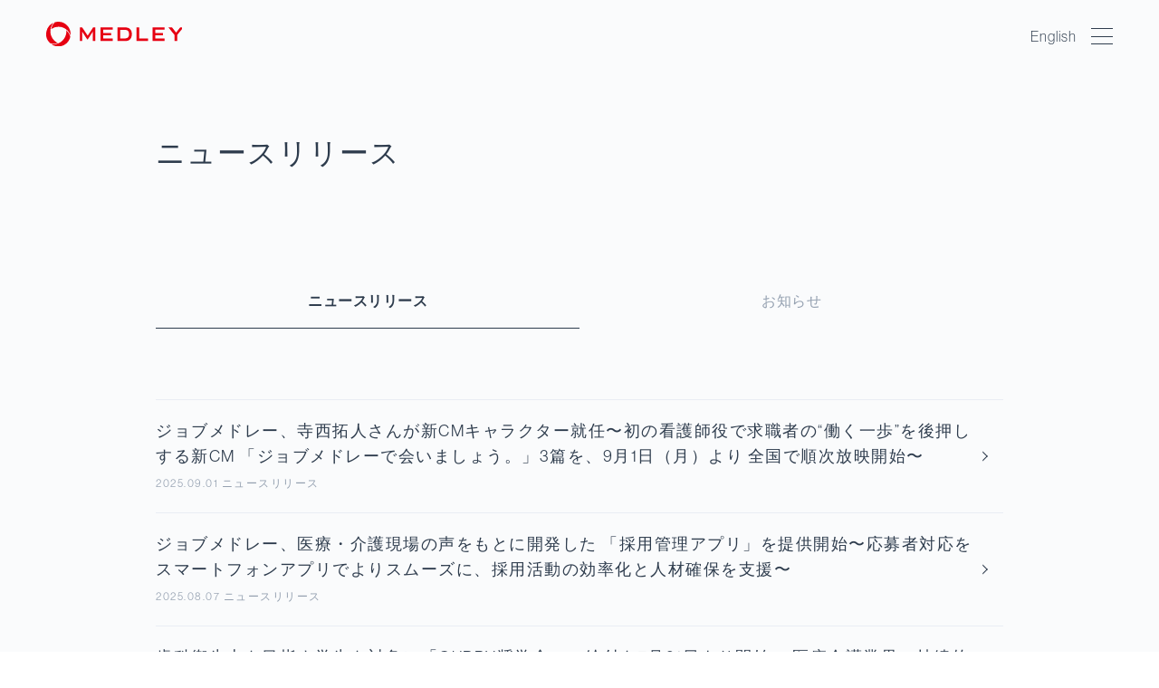

--- FILE ---
content_type: text/html; charset=utf-8
request_url: https://www.medley.jp/release/?page=2
body_size: 4458
content:
<!DOCTYPE html>





<html lang="ja">
<head>
    <meta charset="UTF-8">
    <title>ニュースリリース | 株式会社メドレー</title>
    <meta name="description" content="株式会社メドレーのニュース。ニュースリリースカテゴリのアーカイブページです。">
    <meta name="keywords" content="株式会社メドレー,ニュース,ニュースリリース">
    <meta name="viewport" content="width=device-width,initial-scale=1">
    <meta http-equiv="X-UA-Compatible" content="IE=edge">
    <link rel="shortcut icon" href="https://www.medley.jp/images/favicon.ico">
    <link rel="start" href="https://www.medley.jp/">
    <link rel="alternate" type="application/atom+xml" title="メドレー" href="https://www.medley.jp/atom.xml">
    <link rel="canonical" href="https://www.medley.jp/release/?page=2" />
    <!-- Open Graph Protocol -->
    <meta property="og:type" content="article">
    <meta property="og:locale" content="ja_JP">
    <meta property="og:title" content="ニュースリリース | 株式会社メドレー">
    <meta property="og:url" content="https://www.medley.jp/release/">
    <meta property="og:description" content="株式会社メドレーのニュース。ニュースリリースカテゴリのアーカイブページです。">
    <meta property="og:site_name" content="株式会社メドレー">
    <meta property="og:image" content="https://www.medley.jp/images/ogimage.png">
    <!-- Microdata -->
    <meta itemprop="description" content="株式会社メドレーのニュース。ニュースリリースカテゴリのアーカイブページです。">
    <link itemprop="url" href="https://www.medley.jp/release/">
    <link itemprop="image" href="https://www.medley.jp/images/ogimage.png">
    <meta name="msapplication-tap-highlight" content="no">
    <link rel="stylesheet" href="/css/normalize.css">
<link rel="stylesheet" href="/css/style.css?20220217">
<link rel="stylesheet" href="https://use.typekit.net/ggg6mts.css">
<script src="https://ajax.googleapis.com/ajax/libs/jquery/3.3.1/jquery.min.js"></script>
<script src="/js/base.js?2003041200"></script>
<script type="text/javascript" src="//typesquare.com/3/tsad/script/ja/typesquare.js?64f02e4a4d444035adeb6ffcac1e02e5" charset="utf-8"></script>
</head>

<body>
    <header class="header red">
      <a href="/" class="header-logo">
        <h1>
          <img src="/img/medley-logo-white.svg" width="150" alt="株式会社メドレー" />
        </h1>
      </a>
      <nav class="header-nav">
    <div class="header-menu">
      <div class="language">
        <a href="/en/">English</a>
      </div>
      <div class="menu">
        <i class="menu-icon"></i>
      </div>
    </div>
        <div class="global-nav">
          <div class="global-nav-list">
            <ul class="list">
              <li class="list-item">
                <a href="/approach/">
                  メドレーの取り組み
                  <div class="link">
                    <i class="icon-arrow-right"></i>
                  </div>
                </a>
              </li>
              <li class="list-item">
                <a href="/team/">
                  メドレーで働く
                  <div class="link">
                    <i class="icon-arrow-right"></i>
                  </div>
                </a>
              </li>
              <li class="list-item">
                <a href="/jobs/">
                  募集職種
                  <div class="link">
                    <i class="icon-arrow-right"></i>
                  </div>
                </a>
              </li>
            </ul>
          <div class="header-sublinks">
              <a href="/service/" class="header-sublink">
                事業内容
              </a>
              <a href="/about/" class="header-sublink">
                会社概要
              </a>
              <a href="/release/" class="header-sublink">
                ニュース
              </a>
              <a href="/ir/" class="header-sublink">
                IR・投資家情報
              </a>
              <a href="/contact/" class="header-sublink">
                お問い合わせ
              </a>
            </div>
          </div>
        </div>
      </nav>
    </header>
    <div class="main">
      <section class="section small">
        <div class="small-view-title-wrap">
          <h1 class="small-view-title">ニュースリリース</h1>
        </div>
      </section>
      <section class="section small">
        <ul class="tab">
          <li class="tab-item active">
            <a href="/release/">ニュースリリース</a>
          </li>
          <li class="tab-item ">
            <a href="/notice/">お知らせ</a>
          </li>
        </ul>
      <ul class="list">
      <li class="list-item">
      <a href="https://www.medley.jp/release/20250901.html">
        <div>
          <p>ジョブメドレー、寺西拓人さんが新CMキャラクター就任〜初の看護師役で求職者の“働く一歩”を後押しする新CM 「ジョブメドレーで会いましょう。」3篇を、9月1日（月）より 全国で順次放映開始〜</p>
          <span class="txt-xsmall txt-gray">2025.09.01 ニュースリリース</span>
        </div>
        <div class="link">
          <i class="icon-arrow-right"></i>
        </div>
      </a>
    </li>
          <li class="list-item">
      <a href="https://www.medley.jp/release/20250807.html">
        <div>
          <p>ジョブメドレー、医療・介護現場の声をもとに開発した 「採用管理アプリ」を提供開始〜応募者対応をスマートフォンアプリでよりスムーズに、採用活動の効率化と人材確保を支援〜</p>
          <span class="txt-xsmall txt-gray">2025.08.07 ニュースリリース</span>
        </div>
        <div class="link">
          <i class="icon-arrow-right"></i>
        </div>
      </a>
    </li>
          <li class="list-item">
      <a href="https://www.medley.jp/release/20250731.html">
        <div>
          <p>歯科衛生士を目指す学生を対象に「GUPPY奨学金」の給付を7月31日より開始 〜医療介護業界の持続的な発展に貢献する「Medley Sustainability Program」の一環として実施〜</p>
          <span class="txt-xsmall txt-gray">2025.07.31 ニュースリリース</span>
        </div>
        <div class="link">
          <i class="icon-arrow-right"></i>
        </div>
      </a>
    </li>
          <li class="list-item">
      <a href="https://www.medley.jp/release/20250724.html">
        <div>
          <p>NTTドコモビジネスとメドレー、山形県における 「へき地診療所等におけるオンライン診療モデル事業」の実証を開始</p>
          <span class="txt-xsmall txt-gray">2025.07.24 ニュースリリース</span>
        </div>
        <div class="link">
          <i class="icon-arrow-right"></i>
        </div>
      </a>
    </li>
          <li class="list-item">
      <a href="https://www.medley.jp/release/20250611.html">
        <div>
          <p>メドレー、ジョブメドレーアカデミーで、看護職向けオンライン動画研修サービスを提供開始〜専門家監修の研修を順次公開し、病院・診療所・訪問看護ステーションの教育・研修担当者の業務効率化と看護人材の育成・定着を支援〜</p>
          <span class="txt-xsmall txt-gray">2025.06.11 ニュースリリース</span>
        </div>
        <div class="link">
          <i class="icon-arrow-right"></i>
        </div>
      </a>
    </li>
          <li class="list-item">
      <a href="https://www.medley.jp/release/20250508.html">
        <div>
          <p>メドレー、百五銀行と協業を開始し、東海地方の医療・介護・福祉事業所への業務支援を強化 〜ジョブメドレーアカデミーを展開し、研修業務など人材育成のIT化を支援〜</p>
          <span class="txt-xsmall txt-gray">2025.05.08 ニュースリリース</span>
        </div>
        <div class="link">
          <i class="icon-arrow-right"></i>
        </div>
      </a>
    </li>
          <li class="list-item">
      <a href="https://www.medley.jp/release/20250428.html">
        <div>
          <p>【グループ会社】鹿児島地域医療介護ネットワークとパシフィックメディカル、 薩摩川内市における「マルチ医療DX事業」において離島の医療アクセス向上を目指し、甑島での医療MaaSの運用を開始</p>
          <span class="txt-xsmall txt-gray">2025.04.28 ニュースリリース</span>
        </div>
        <div class="link">
          <i class="icon-arrow-right"></i>
        </div>
      </a>
    </li>
          <li class="list-item">
      <a href="https://www.medley.jp/release/20250425.html">
        <div>
          <p>「ジョブメドレー」の60代以上求職者の決定人数が月間1,000人規模まで拡大〜働きたい人に多様な就業機会を提供し、医療介護業界の人材不足解消を支援〜</p>
          <span class="txt-xsmall txt-gray">2025.04.25 ニュースリリース</span>
        </div>
        <div class="link">
          <i class="icon-arrow-right"></i>
        </div>
      </a>
    </li>
          <li class="list-item">
      <a href="https://www.medley.jp/release/20250214.html">
        <div>
          <p>【グループ会社】メドレーフィナンシャルサービス、医療・介護・福祉事業所の資金調達支援の強化を図るため、社名・サービス名を変更して メドレーグループとしてブランド統一〜ファクタリングサービス「メドレー早期資金サポート」を、 メドレーサービス利用者に向けてさらに低手数料で提供開始〜</p>
          <span class="txt-xsmall txt-gray">2025.02.14 ニュースリリース</span>
        </div>
        <div class="link">
          <i class="icon-arrow-right"></i>
        </div>
      </a>
    </li>
          <li class="list-item">
      <a href="https://www.medley.jp/release/20250123.html">
        <div>
          <p>アクシスルートホールディングス株式会社の完全子会社化及び アルフレッサ株式会社との業務資本提携契約の締結を決定</p>
          <span class="txt-xsmall txt-gray">2025.01.23 ニュースリリース</span>
        </div>
        <div class="link">
          <i class="icon-arrow-right"></i>
        </div>
      </a>
    </li>
      </ul>
      <div class="nextprev">
                  <a class="link-icon nextprev-prev" href="https://www.medley.jp/release/" ref="prev"><i class="icon-arrow-left"></i>前の10件</a>
                            <a class="link-icon nextprev-next" href="https://www.medley.jp/release/?page=3" ref="next">次の10件<i class="icon-arrow-right"></i></a>
              </div>
      
	  </section>
    </div>
<footer class="footer">
  <section class="footer-inner">
    <div class="footer-column">
      <div class="footer-column-logo">
        <a href="/" class="footer-logo">
          <img src="/img/medley-logo.svg" width="170" alt="株式会社メドレー" />
        </a>
      </div>
      <div class="footer-column-linkset">
        <div class="footer-column-linkset01">
          <div class="footer-column-link">
            <p class="footer-link-title">
              <a href="/approach/">メドレーの取り組み</a>
            </p>
            <ul class="footer-link">
              <li class="footer-link-item"><a href="/approach/medicalcare-human-resources.html"><span class="br-span-text">人材不足への</span><span class="br-span-text">アプローチ</span></a></li>
              <li class="footer-link-item"><a href="/approach/asymmetry-of-medical-information.html"><span class="br-span-text">医療と向き合う力を</span><span class="br-span-text">どうつくるか</span></a></li>
              <li class="footer-link-item"><a href="/approach/medical-dx.html"><span class="br-span-text">医療のデジタル</span><span class="br-span-text">トランス</span><span class="br-span-text">フォーメーション</span></a></li>
              <li class="footer-link-item"><a href="/approach/case-telemedicine01.html"><span class="br-span-text">被災地における</span><span class="br-span-text">オンライン診療</span></a></li>
            </ul>
          </div>
        </div>
        <div class="footer-column-linkset02">
          <div class="footer-column-link">
            <p class="footer-link-title">
              <a href="/team/">メドレーで働く</a>
            </p>
            <ul class="footer-link">
              <li class="footer-link-item set02">
                <a href="/team/culture.html"><span class="br-span-text">大切にしている価値観</a>
              </li>
              <li class="footer-link-item set02">
                <a href="/team/creator-story.html"><span class="br-span-text">メンバーのストーリー</a>
              </li>
              <li class="footer-link-item set02">
                <a href="/jobs/">募集の一覧</a>
              </li>
              <li class="footer-link-item set02">
                <a href="https://note.com/medley/magazines" class="link" target="_blank" rel="nofollow noreferrer">メドレー noteマガジン
                  <img class="icon-blank" src="/img/icon/blank.svg" /></a>
              </li>
              <li class="footer-link-item set02">
                <a href="https://developer.medley.jp/" class="link" target="_blank" rel="nofollow noreferrer">開発者ブログ「Developer Portal」
                  <img class="icon-blank" src="/img/icon/blank.svg" />
                </a>
              </li>
            </ul>
          </div>
          <div class="footer-column-link">
            <p class="footer-link-title">
              <a href="/about/">メドレーについて</a>
            </p>
            <ul class="footer-link">
              <li class="footer-link-item">
                <a href="/service/">事業内容</a>
              </li>
              <li class="footer-link-item">
                <a href="/about/">会社概要</a>
              </li>
              <li class="footer-link-item">
                <a href="/release/">ニュース</a>
              </li>
            <li class="footer-link-item">
                  <a href="/ir/">IR・投資家情報</a>
                </li>
            <li class="footer-link-item">
                  <a href="/approach/privacy-information-security.html">プライバシー・情報セキュリティ</a>
                </li>            
            <li class="footer-link-item">
                  <a href="/sustainability/">サステナビリティ</a>
                </li>
              <li class="footer-link-item">
                <a href="/contact/">お問い合わせ</a>
              </li>
            </ul>
          </div>
        </div>
      </div>
    </div>
    <div class="footer-service">
      <address class="copyright">
        ©2019 MEDLEY, INC.
      </address>
    </div>
  </section>
</footer>


  <div style="background:#FAFBFC; color:#FAFBFC; font-size:8px">jp</div>

<!-- Google tag (gtag.js) -->
<script async src="https://www.googletagmanager.com/gtag/js?id=G-RV0NQFJW7Q"></script>
<script>
  window.dataLayer = window.dataLayer || [];
  function gtag(){dataLayer.push(arguments);}
  gtag('js', new Date());

  gtag('config', 'G-RV0NQFJW7Q');
</script>
<script src="https://form.movabletype.net/dist/parent-loader.js" defer async></script></body>
</html>

--- FILE ---
content_type: text/css
request_url: https://www.medley.jp/css/style.css?20220217
body_size: 10680
content:
html{font-size:62.5%;line-height:1.6;text-size-adjust:100%;color:#2e3c4d;height:100%}body{font-size:1.6rem;font-family:"neue-haas-grotesk-display","Koburina Gothic W3 JIS2004","Yu Gothic",YuGothic,sans-serif;-webkit-font-smoothing:antialiased;-moz-osx-font-smoothing:grayscale;font-feature-settings:"palt";letter-spacing:.05rem;min-height:100vh;display:flex;flex-direction:column;line-break:strict}@media all and (-ms-high-contrast: none){*::-ms-backdrop,body{display:block;min-height:auto}}*{box-sizing:border-box}a{color:#2e3c4d;text-decoration:none;cursor:pointer}a:hover{transition:.2s;color:#94a0b0}p{margin:0;padding:0}b,strong{font-family:"neue-haas-grotesk-display","Koburina Gothic W6 JIS2004","Yu Gothic",YuGothic,sans-serif;font-weight:600}ul{padding:0;padding-inline-start:0;margin-block-start:0;margin-block-end:0}.header{position:absolute;top:0;left:0;right:0;width:100%;padding:24px 4vw;margin:auto;display:flex;justify-content:space-between;transition-duration:.25s;z-index:1000}@media only screen and (max-width: 480px){.header{padding:32px}}.header-menu{display:flex;align-items:center}.header-menu .language{display:flex;align-items:center;margin-right:16px;line-height:1;font-size:1.4rem}.header-menu .language a{display:block;padding:8px 0;color:#fff;font-size:1.6rem;font-weight:400;letter-spacing:.06em}.header.fixed,.header.active{position:fixed}@media only screen and (max-width: 480px){.header.fixed,.header.active{padding:20px 32px}}.header.fixed .header-menu .language a,.header.active .header-menu .language a{font-weight:300;color:#2e3c4d}.header.fixed:not(.active):after,.header.active:not(.active):after{content:"";width:100vw;height:100%;background-color:#fafbfc;position:absolute;top:0;left:0;z-index:-1;animation:header-fixed .4s ease 1 both}@keyframes header-fixed{0%{transform:translateY(-100px)}100%{transform:translateY(0)}}.header.fixed .header-logo,.header.active .header-logo{background:url(/img/medley-logo.svg) no-repeat;width:150px;height:26.72px;background-size:cover;z-index:3}.header.fixed .header-logo img,.header.active .header-logo img{animation:logo-change .1s linear 1 both}.header.fixed .menu .menu-icon,.header.active .menu .menu-icon{background-color:#2e3c4d}.header.fixed .menu:before,.header.fixed .menu:after,.header.active .menu:before,.header.active .menu:after{background-color:#2e3c4d}.header.fixed:after{content:"";width:100vw;height:100%;background-color:#fafbfc;position:absolute;top:0;left:0;z-index:-1}.header.fixed.fixed:after,.header.fixed.active:after{animation:inherit;opacity:.95}.header.fixed .header-logo{background:url(/img/medley-logo.svg) no-repeat;width:150px;height:26.72px;background-size:cover;z-index:3}.header.fixed .header-logo img{animation:logo-change .1s linear 1 both}.header.fixed .menu .menu-icon{background-color:#2e3c4d}.header.fixed .menu:before,.header.fixed .menu:after{background-color:#2e3c4d}.header.red .header-logo{background:url(/img/medley-logo.svg) no-repeat;width:150px;height:26.72px;background-size:cover;z-index:3}.header.red .header-logo img{opacity:0}.header.red .menu .menu-icon{background-color:#2e3c4d}.header.red .menu:before,.header.red .menu:after{background-color:#2e3c4d}.header.red .header-menu .language a{font-weight:300;color:#2e3c4d}.header-sublinks{display:flex;justify-content:center;margin-top:64px}@media only screen and (max-width: 960px){.header-sublinks{flex-wrap:wrap;justify-content:left;margin-top:16px}}.header-sublink{padding:0 24px}@media only screen and (max-width: 960px){.header-sublink{padding:32px 0 0;text-align:left;width:48%;margin-right:4%;margin-bottom:4%}.header-sublink:nth-child(2n){margin-right:0}}.header-nav{z-index:2;margin-left:auto}@media only screen and (max-width: 960px){.header-nav{display:block}}.header-logo{z-index:2}.header-logo h1,.header-logo p{margin:0;padding:0;line-height:0}@media only screen and (max-width: 960px){.header{width:100%}}@keyframes logo-change{0%{opacity:1}100%{opacity:0}}.global-nav-list{display:flex;list-style-type:none;display:none;position:absolute;top:0;left:0;margin:0;padding:96px 4vw 80px;list-style-type:none;background-color:#fff;width:100%;z-index:-1;box-shadow:16px 4px 16px rgba(46,60,77,.2)}.global-nav-list.active{display:block}.global-nav-list.viewsub{width:calc(100vw - 48px)}.global-nav-list.viewsub .global-nav-item{width:260px}@media only screen and (max-width: 960px){.global-nav-list{padding:96px 6vw 80px}.global-nav-list-list.active{box-shadow:initial}}@media only screen and (max-width: 480px){.global-nav-list{padding:120px 8vw 80px}}.global-nav-item{margin:0;padding:0}.global-nav-item a{display:block;padding:16px}@media only screen and (max-width: 960px){.global-nav-item .disabled{pointer-events:none}}.sub-nav{display:none;margin:0;padding:32px 0;list-style-type:none}.sub-nav-mainlink{display:flex;flex-direction:column;padding:24px 4px;font-size:2rem}.sub-nav-mainlink-caption{display:block;font-size:1.8rem;letter-spacing:.1rem;margin:0 0 0 24px;color:#fff}.sub-nav-mainlink-caption:hover{text-decoration:none;padding-bottom:1px;border-bottom:1px solid #fff;transition-duration:.25s;cursor:pointer}.sub-nav-mainlink-caption.active{color:#94a0b0}@media only screen and (max-width: 960px){.sub-nav-mainlink-caption{font-size:1.4rem;margin:0;color:#94a0b0}}.sub-nav-link{font-size:1.8rem;margin-top:24px;display:block}.sub-nav.hover{position:absolute;top:0;left:262px;padding:72px 64px;display:flex;flex-wrap:wrap;width:calc(100vw - 262px);height:100%;background-color:#fafbfc;box-sizing:border-box;box-shadow:16px 4px 16px rgba(46,60,77,.2)}@media only screen and (max-width: 960px){.sub-nav.hover{position:relative;display:none}.sub-nav.active{display:flex;position:relative;top:initial;left:initial;padding:16px;width:100%;box-shadow:initial;background-color:rgba(0,0,0,0);flex-direction:column}}.menu{display:flex;position:relative;flex-direction:column;justify-content:space-between;width:24px;height:24px}@media only screen and (max-width: 960px){.menu{display:flex}}.menu-icon{width:24px;height:1px;background-color:#fff;transition-duration:.25s}.menu:before,.menu:after{content:"";display:block;width:24px;height:1px;background-color:#fff;transition-duration:.25s}.menu:before{margin-top:3px}.menu:after{margin-bottom:3px}.menu.active .menu-icon{opacity:0}.menu.active:before{margin-top:0;transform:rotate(45deg) translate(8px, 8px)}.menu.active:after{margin-bottom:0;transform:rotate(-45deg) translate(8px, -8px)}.footer{position:relative;background-color:#fafbfc;border-top:1px solid rgba(207,215,230,.4)}.footer.en{letter-spacing:.06em;line-height:1.4}.footer-inner{max-width:1600px;margin:0 auto;padding:40px 4vw 24px}@media only screen and (max-width: 960px){.footer-inner{padding:40px 6vw 16px}.footer-inner .grid{flex-direction:column}.footer-inner .grid .left{order:2;margin:auto;text-align:center}}@media only screen and (max-width: 480px){.footer-inner{padding:40px 8vw 16px}}.footer-column{display:flex;margin-bottom:8px}@media only screen and (max-width: 960px){.footer-column{display:block;margin-bottom:16px}}.footer-column-logo{width:33%;margin-right:8px}@media only screen and (max-width: 960px){.footer-column-logo{width:100%;margin-bottom:24px}}.footer-column-link{width:100%;margin-right:8px}@media only screen and (max-width: 960px){.footer-column-link{width:100%;font-size:1.4rem}}.footer-column-linkset{width:67%;display:flex}@media only screen and (max-width: 960px){.footer-column-linkset{width:100%}}.footer-column-linkset01{width:33%}@media only screen and (max-width: 960px){.footer-column-linkset01{width:48%;margin-right:4%;display:block}}.footer-column-linkset02{width:67%;display:flex}@media only screen and (max-width: 960px){.footer-column-linkset02{width:48%;display:block}}.footer-logo p{color:#94a0b0;margin:8px 0;font-size:1.2rem;font-family:"neue-haas-grotesk-display","Koburina Gothic W3 JIS2004","Yu Gothic",YuGothic,sans-serif;letter-spacing:.2rem}.footer-link{padding:0;list-style-type:none}.footer-link-item{margin:0;padding:0 20% 0 0;font-size:1.4rem}.footer-link-item.set02{padding:0}.footer-link-item a{display:block;padding:0 0 8px 0}@media only screen and (max-width: 960px){.footer-link-item a{font-size:1.2rem}}.footer-link-title{margin-bottom:8px}.footer-link-title a{color:#94a0b0}@media only screen and (max-width: 960px){.footer-link-title{position:relative;display:flex;width:100%;align-items:center;margin-bottom:8px}.footer-link-title a{pointer-events:none;padding:0 0 8px 0}}.footer-service{display:flex;align-items:center;letter-spacing:.1rem}.footer-service a{display:inline-block;padding:16px 32px 16px 0;font-size:1.2rem}.footer-service .copyright{font-size:1rem;font-style:normal}@media only screen and (max-width: 960px){.footer-service{flex-wrap:wrap}.footer-service a{width:50%;padding:8px 0;text-align:left}.footer-service .copyright{width:100%}}.button{display:inline-block;padding:32px 32px;transition-duration:.25s;outline:0;border:0;text-decoration:none;letter-spacing:.1rem}.button:hover{cursor:pointer;opacity:1;-webkit-tap-highlight-color:rgba(0,0,0,0);text-decoration:none}.button-primary{background-color:#2e3c4d;color:#fff}.button-primary:hover{background-color:#2e3c4d;opacity:1}.button.fill{width:100%;text-align:center}.button.small{padding:8px 8px;width:80%;text-align:center}.button-white{background-color:#fff}.grid{display:flex}.grid.between{justify-content:space-between}.grid-col{flex:1}.grid-col2{flex:2}.grid-col4{flex:4}.grid.wrap{flex-wrap:wrap}.grid .right{margin-left:auto}.grid .left{margin-right:auto}.grid-item.is-background{background-color:#fff}.grid-item-card{padding:16px}.grid-item-card-title{font-size:16px}.grid-item-card-lead{font-size:12px;color:#94a0b0;margin-top:8px}@media only screen and (max-width: 960px){.grid.sp-column{flex-direction:column}}@media only screen and (max-width: 960px){.grid.sp-column-reverse{flex-direction:column-reverse}}.grid-col1{margin-bottom:5%}.grid-col1 .grid-item a{display:flex}@media only screen and (max-width: 480px){.grid-col1 .grid-item a{display:block}}.grid-col1 .grid-item .grid-item-img-hr{width:50%;object-fit:cover;object-position:bottom center;height:220px;vertical-align:middle}@media only screen and (max-width: 480px){.grid-col1 .grid-item .grid-item-img-hr{width:100%}}.grid-col1 .grid-item-card{width:50%}@media only screen and (max-width: 480px){.grid-col1 .grid-item-card{width:100%}}.grid-col1 .grid-item-card{background:#fff;padding:24px}@media only screen and (max-width: 960px){.grid-col1 .grid-item-card{padding:16px}}.grid-col1 .grid-item-card-title{font-size:24px}@media only screen and (max-width: 480px){.grid-col1 .grid-item-card-title{font-size:16px}}.grid-col1 .grid-item-card-lead{font-size:14px}@media only screen and (max-width: 480px){.grid-col1 .grid-item-card-lead{font-size:12px}}.grid-col3{flex-wrap:wrap}.grid-col3 .grid-item{width:31%;margin-right:3.5%;margin-bottom:3%}.grid-col3 .grid-item.contact a{margin:0 auto}.grid-col3 .grid-item a{display:block;height:100%}.grid-col3 .grid-item img{vertical-align:middle}.grid-col3 .grid-item:nth-child(3n){margin-right:0}.grid-col3 .grid-item-1line{margin-bottom:0}.grid-col3 .grid-item-border{border:1px solid rgba(207,215,230,.4);padding:32px 32px;background:#fff}.grid-col3 .grid-item-space-large{padding:48px 24px}@media only screen and (max-width: 960px){.grid-col3 .grid-item-space-large{padding:40px 8px}}.grid-col3 .grid-item-name{font-size:1.8rem;font-weight:600;font-family:"neue-haas-grotesk-display","Koburina Gothic W6 JIS2004","Yu Gothic",YuGothic,sans-serif;letter-spacing:.1rem;margin:0 0 8px 0;margin-top:8px}.grid-col3 .grid-item-name.en{letter-spacing:.06em;font-size:1.6rem;line-height:1.4}@media only screen and (max-width: 960px){.grid-col3 .grid-item-name{font-size:1.6rem}}.grid-col3 .grid-item-name-space-large{margin:0 0 24px 0;font-size:20px;display:flex;flex-wrap:wrap;justify-content:center;align-items:center;height:64px}@media only screen and (max-width: 960px){.grid-col3 .grid-item-name-space-large{height:auto}}.grid-col3 .grid-item-name-caption{color:#94a0b0;display:block;font-size:14px;width:100%;font-weight:normal}.grid-col3 .grid-item-icon{margin:0 0 8px 0;height:100px;display:flex;justify-content:center;align-items:center}@media only screen and (max-width: 960px){.grid-col3 .grid-item-icon{height:80px}}.grid-col3 .grid-item-icon img{vertical-align:middle}.grid-col3 .grid-item-icon-logo{height:36px}.grid-col3 .grid-item-icon-img{height:64px}.grid-col3 .grid-item-icon-movie{position:absolute;bottom:8px;right:8px}.grid-col3 .grid-item-img-wrapper{position:relative;background-color:#111}.grid-col3 .grid-item-img{width:100%;height:22vw;max-height:380px;object-fit:cover}@media only screen and (max-width: 960px){.grid-col3 .grid-item-img{height:40vw}}@media only screen and (max-width: 480px){.grid-col3 .grid-item-img{height:70vw}}.grid-col3 .grid-item-img-small{width:100%;height:220px;object-fit:cover}.grid-col3 .grid-item-img-movie{width:100%;height:160px;object-fit:cover}@media only screen and (max-width: 960px){.grid-col3 .grid-item{width:48%;margin-right:4%;margin-bottom:4%}.grid-col3 .grid-item:nth-child(3n){margin-right:4%}.grid-col3 .grid-item:nth-child(2n){margin-right:0}}@media only screen and (max-width: 480px){.grid-col3 .grid-item{width:100%;margin-right:0;margin-bottom:4%}.grid-col3 .grid-item:nth-child(3n){margin-right:0}.grid-col3 .grid-item:nth-child(2n){margin-right:0}}.grid-col4{justify-content:space-between}.img-responsive{width:100%}.column-list{margin:0;padding:0;list-style-type:none;display:flex;flex-wrap:wrap}.column-list-item{margin-bottom:4%}.column-list-item.oneitem{width:100%;margin-bottom:0;margin-right:0}.column-list-item img{width:100%;height:22vw;max-height:380px;object-fit:cover}.column-list-item img.oneitem{height:26vw;max-height:420px}@media only screen and (max-width: 960px){.column-list-item img{height:40vw}.column-list-item img.oneitem{height:50vw}}@media only screen and (max-width: 480px){.column-list-item img{height:70vw}.column-list-item img.oneitem{height:80vw}}.column-list-item a{display:block}.column-list-name{margin:0 0 8px 0;padding:0;letter-spacing:.1rem;font-weight:600;font-family:"neue-haas-grotesk-display","Koburina Gothic W6 JIS2004","Yu Gothic",YuGothic,sans-serif}.column-list-name.en{font-size:1.6rem;line-height:1.4}@media only screen and (max-width: 960px){.column-list-name{font-size:1.6rem}}.column-list-link{text-decoration:underline;margin-top:16px;font-size:1.4rem}.column-list-title{width:90%;margin-right:10%}@media only screen and (max-width: 960px){.column-list-title{width:100%;margin-right:0;margin-bottom:32px}}.column-list-title-head{margin:0 0 24px;font-size:2.4rem;font-weight:400}.column-list-title-head.en{letter-spacing:.06em}@media only screen and (max-width: 480px){.column-list-title-head{margin:0 0 16px}}.column-list-title-lead{font-size:1.8rem;line-height:2}.column-list-title-lead.en{letter-spacing:.06em;line-height:1.6}@media only screen and (max-width: 480px){.column-list-title-lead{font-size:1.8rem}}@media only screen and (min-width: 1500px){.column-list-title-lead{font-size:1.8rem}}@media only screen and (max-width: 960px){.column-list-item{padding:0}}.column-list li{width:48%;margin-right:4%}@media only screen and (max-width: 480px){.column-list li{width:100%;margin-right:0}}.column-list li:nth-child(2n+2){margin-right:0}.keyvisual{display:flex;align-items:center;justify-content:flex-start;width:100%;min-height:500px;height:50vh;background-color:#fafbfc;background-image:url("/img/pagetop/index.jpg");background-size:cover}@media only screen and (max-width: 480px){.keyvisual{align-items:flex-end}}.keyvisual-inner{max-width:1600px;width:100%;margin:0 auto;padding:5vw 4vw 3vw}.keyvisual-title{color:#fff;font-family:"neue-haas-grotesk-display","Koburina Gothic W3 JIS2004","Yu Gothic",YuGothic,sans-serif;font-weight:400;font-size:4.8rem;text-align:left;line-height:1.4;letter-spacing:.2rem;margin:0 0 8px;text-shadow:0 4px 16px rgba(24,91,115,.3)}.keyvisual-title.en{font-weight:100;letter-spacing:.06em;line-height:1.2}.keyvisual-lead{font-size:1.6rem;font-family:"neue-haas-grotesk-display","Koburina Gothic W6 JIS2004","Yu Gothic",YuGothic,sans-serif;font-weight:600;line-height:3rem;letter-spacing:.1rem;color:#fff;text-shadow:0 4px 16px rgba(24,91,115,.3)}.keyvisual-lead.en{line-height:2rem;font-size:1.4rem}@media only screen and (max-width: 480px){.keyvisual{min-height:420px;height:60vh}.keyvisual-inner{padding:4vw 4vw 5vh 8vw}.keyvisual-title{font-size:10vw;line-height:1.4;margin:0 0 4vw}.keyvisual-lead{font-size:4vw;line-height:7vw}}.section{max-width:1600px;width:100%;margin:0 auto;padding:4vw}.section-inner{padding:0}.section.small{max-width:1000px;padding:48px 32px}@media only screen and (max-width: 480px){.section.small{padding:40px 32px}}.section.noimage{padding-top:112px}@media only screen and (max-width: 960px){.section{padding:6vw}}@media only screen and (max-width: 480px){.section{padding:8vw}}.headtitle{font-size:2.4rem;font-weight:400;margin:40px 0 16px}.headtitle.en{letter-spacing:.06em}@media only screen and (max-width: 480px){.headtitle{font-size:1.8rem}}.headtitle-small{font-size:1.8rem;font-weight:400;margin:32px 0 16px}.headtitle-small.en{letter-spacing:.06em;line-height:1.5}@media only screen and (max-width: 480px){.headtitle-small{font-size:1.6rem}}.headtitle-small-bold{font-size:1.6rem;font-weight:600;font-family:"neue-haas-grotesk-display","Koburina Gothic W6 JIS2004","Yu Gothic",YuGothic,sans-serif}.input{color:#2e3c4d;border:1px solid rgba(207,215,230,.4);font-size:1.8rem;padding:16px;outline:none;transition-duration:.25s;-webkit-appearance:none;border-radius:0}.input.fill{width:100%}.input:focus{border-color:#2e3c4d}.required{background-color:#e60012;padding:4px 8px;font-size:1.4rem;color:#fff}.option{background-color:#f6f9fb;padding:4px 8px;font-size:1.4rem}.select{color:#2e3c4d;position:relative}.select select{color:#2e3c4d;border:none;border:1px solid rgba(207,215,230,.4);background-color:#fff;border-radius:0;font-size:1.8rem;padding:16px;outline:none;transition-duration:.25s;-webkit-appearance:none;-moz-appearance:none;appearance:none;letter-spacing:.06em}.select select:focus{border-color:#2e3c4d}.select:before{position:absolute;top:calc(50% - 8px);right:16px;content:"";display:block;width:8px;height:8px;border-left:1px solid #2e3c4d;border-bottom:1px solid #2e3c4d;transform:rotate(-45deg);margin-right:4px}.select.fill select{width:100%}.textarea{width:100%;height:240px;border:1px solid rgba(207,215,230,.4);background-color:#fff;outline:none;font-size:1.8rem;padding:16px;transition-duration:.25s;-webkit-appearance:none;border-radius:0;letter-spacing:.06em}.textarea:focus{border-color:#2e3c4d}.link-icon{display:flex;align-items:center;vertical-align:middle;font-size:1.4rem;font-family:"neue-haas-grotesk-display","Koburina Gothic W3 JIS2004","Yu Gothic",YuGothic,sans-serif;letter-spacing:.2rem;padding:16px 0;color:#414b62}.link-icon i{margin-left:8px;transition-duration:.25s}.link-icon:hover i{transform:rotate(-45deg) translate(2px, 2px)}.link-icon:hover .icon-arrow-left{transform:rotate(135deg) translate(2px, 2px)}.link-icon-inline{display:flex;align-items:center;vertical-align:middle;font-size:1.4rem;font-family:"neue-haas-grotesk-display","Koburina Gothic W3 JIS2004","Yu Gothic",YuGothic,sans-serif;letter-spacing:.2rem;color:#414b62}.link-icon-inline .icon-arrow-right{margin-right:8px}.icon-arrow,.icon-arrow-left,.icon-arrow-right{display:block;width:12px;height:12px;border:1px solid rgba(0,0,0,0);border-right:1px solid #2e3c4d;border-bottom:1px solid #2e3c4d;transform:rotate(45deg) translate(-2px, -2px)}.icon-arrow-right{width:8px;height:8px;transform:rotate(-45deg) translate(-2px, -2px)}.icon-arrow-left{margin-right:8px;width:8px;height:8px;transform:rotate(135deg) translate(-2px, -2px)}.icon-margin{margin-left:8px}.icon-blank{width:12px;margin-left:4px}.p-large{padding:32px 0}.mb-large{margin-bottom:64px !important}.toggle-list{margin:0 0 48px 0;padding:0;list-style-type:none;background-color:#fff}.toggle-list.en{letter-spacing:.06em;line-height:1.6}.toggle-list-section-title{font-size:1.8rem;font-weight:600;font-family:"neue-haas-grotesk-display","Koburina Gothic W6 JIS2004","Yu Gothic",YuGothic,sans-serif;margin:0 0 32px 0;color:#94a0b0}.toggle-list-title{display:flex;align-items:center;justify-content:space-between;padding:16px 24px;cursor:pointer;font-size:1.8rem;border-bottom:8px solid #fafbfc}.toggle-list-title-name{display:block;font-size:1.8rem;font-family:"neue-haas-grotesk-display","Koburina Gothic W6 JIS2004","Yu Gothic",YuGothic,sans-serif;font-weight:600}@media only screen and (max-width: 480px){.toggle-list-title-name{font-size:1.6rem;line-height:2rem}}.toggle-list-title-job{display:block;font-size:1.4rem;margin-top:4px;font-weight:400;font-family:"neue-haas-grotesk-display","Koburina Gothic W3 JIS2004","Yu Gothic",YuGothic,sans-serif}.toggle-list-title.active .toggle-list-arrow{transform:rotate(0deg)}.toggle-list-contents{display:none;padding:16px 24px 24px;background-color:#fafbfc}@media only screen and (max-width: 480px){.toggle-list-contents-text{font-size:1.4rem;line-height:3rem;text-align:justify}}.toggle-list-arrow{display:flex;align-items:center;justify-content:center;width:32px;height:32px;border-radius:50%;transform:rotate(-90deg);transition-duration:.25s}@media only screen and (max-width: 480px){.ir-calendar{overflow:scroll;overflow-y:hidden;-webkit-overflow-scrolling:touch;margin-bottom:32px;background:linear-gradient(to left, rgba(255, 255, 255, 0), rgba(0, 0, 0, 0.05)) 0 0/20px 100%,linear-gradient(to right, rgba(255, 255, 255, 0), rgba(0, 0, 0, 0.05)) right/20px 100%;background-repeat:no-repeat;background-attachment:scroll;height:216px}}.ir-calendar-img{width:100%;padding:32px 0 32px}@media only screen and (max-width: 480px){.ir-calendar-img{min-width:800px;background:linear-gradient(to left, rgba(255, 255, 255, 0), #fafbfc 15px) 0 0/50px 100%,linear-gradient(to right, rgba(255, 255, 255, 0), #fafbfc 15px) right/50px 100%;background-repeat:no-repeat;background-attachment:local}}@media only screen and (max-width: 480px){.ir-governance-img-wrap{overflow:scroll;overflow-y:hidden;-webkit-overflow-scrolling:touch;margin-bottom:32px;background:linear-gradient(to left, rgba(255, 255, 255, 0), rgba(0, 0, 0, 0.05)) 0 0/20px 100%,linear-gradient(to right, rgba(255, 255, 255, 0), rgba(0, 0, 0, 0.05)) right/20px 100%;background-repeat:no-repeat;background-attachment:scroll;height:340px}}.ir-governance-img{width:100%;padding:0 0 32px}@media only screen and (max-width: 480px){.ir-governance-img{min-width:480px;background:linear-gradient(to left, rgba(255, 255, 255, 0), #fafbfc 15px) 0 0/50px 100%,linear-gradient(to right, rgba(255, 255, 255, 0), #fafbfc 15px) right/50px 100%;background-repeat:no-repeat;background-attachment:local}}.ir-header{max-width:1600px;width:100%;margin:0 auto;padding:0 4vw}@media only screen and (max-width: 960px){.ir-header{padding:0 6vw}}@media only screen and (max-width: 480px){.ir-header{padding:0 8vw}}.ir-header-img{display:flex;align-items:flex-end;justify-content:flex-start;width:100%;height:35vh;padding:0;background-image:url("/img/pagetop/ir.jpg");background-size:cover;background-position:center}.ir-header-img-wrap{max-width:1600px;width:100%;margin:0 auto;padding:0 4vw}@media only screen and (max-width: 960px){.ir-header-img-wrap{padding:0 6vw}}@media only screen and (max-width: 480px){.ir-header-img-wrap{padding:0 8vw}}.ir-header-img-title{color:#fff;font-size:2.4rem;font-weight:400;margin:0;padding:160px 0 24px}@media only screen and (max-width: 480px){.ir-header-img{height:25vh;min-height:240px;align-items:flex-end}}@media only screen and (max-width: 960px){.ir-header-img{background-position:38% 0}}.ir-menu{list-style:none;letter-spacing:.06em;padding-right:8%;margin-top:8px}@media only screen and (max-width: 960px){.ir-menu{padding-right:0;border-top:1px solid rgba(207,215,230,.4);margin-top:80px;padding-top:64px}}@media only screen and (max-width: 480px){.ir-menu{padding-right:0;font-size:15px}}.ir-menu li{margin-bottom:12px;font-family:"neue-haas-grotesk-display","Koburina Gothic W6 JIS2004","Yu Gothic",YuGothic,sans-serif;font-weight:600}@media only screen and (max-width: 960px){.ir-menu li{margin-bottom:16px}}.ir-menu-number{color:#8f9cb3;font-weight:400;margin-right:8px}.ir-menu-active{color:#8f9cb3}.ir-menu-sticky{position:-webkit-sticky;position:sticky;top:100px}@media only screen and (max-width: 960px){.ir-menu-sticky{position:relative;top:0}}.ir-title{font-size:3.2rem;font-weight:400;margin:0 0 40px}@media only screen and (max-width: 960px){.ir-title{font-size:2.4rem}}.ir-title-main{color:#94a0b0;font-size:2.4rem;font-weight:400;margin:0;padding:160px 0 0}@media only screen and (max-width: 960px){.ir-title-main{font-size:2rem}}.ir-title-sub{font-size:2rem;font-family:"neue-haas-grotesk-display","Koburina Gothic W6 JIS2004","Yu Gothic",YuGothic,sans-serif;font-weight:600;margin:48px 0 24px}@media only screen and (max-width: 960px){.ir-title-sub{font-size:1.8rem}}.ir-contents{padding-right:8%}@media only screen and (max-width: 960px){.ir-contents{padding-right:0}}.ir-message{font-family:"neue-haas-grotesk-display","Koburina Gothic W6 JIS2004","Yu Gothic",YuGothic,sans-serif;font-weight:600;background-color:#f2f4f7;padding:24px 0;margin-bottom:48px}.ir-message ol{margin:0 0 0 32px;padding:0 24px}@media only screen and (max-width: 480px){.ir-message ol{margin:0 0 32px 0;padding:0 24px 0 40px}}.ir-message li{font-size:1.8rem;line-height:3rem;letter-spacing:.1rem;margin:16px 0}@media only screen and (max-width: 480px){.ir-message li{font-size:1.6rem;line-height:3rem}}.ir-message-sign{text-align:right;font-size:1.6rem;line-height:3rem;margin-bottom:24px}.ir-message-sign-corp{text-align:right;font-size:1.4rem;font-family:"neue-haas-grotesk-display","Koburina Gothic W6 JIS2004","Yu Gothic",YuGothic,sans-serif;font-weight:600;margin-bottom:8px}.ir-message-sign-small{font-size:1.4rem;margin-right:16px}.ir-message-sign-small-en{font-size:1.2rem;margin-right:8px}.ir-message-notice{font-size:1.2rem;text-align:right}@media only screen and (max-width: 480px){.ir-message-notice{text-align:left}}.ir-submenu{border-top:1px solid rgba(207,215,230,.4);margin-top:96px;padding-top:40px;width:66.6%}@media only screen and (max-width: 960px){.ir-submenu{margin-top:64px;width:100%}}.ir-submenu-wrap{display:flex;justify-content:flex-end}.ir-submenu ul{list-style:none;width:100%}.ir-submenu li{width:33%;display:inline-flex;margin-bottom:24px}@media only screen and (max-width: 960px){.ir-submenu li{font-size:1.4rem;width:46%}}@media only screen and (max-width: 960px){.ir-submenu li:nth-child(odd){width:48%;margin-right:4%}}.ir-submenu-backcontents{margin-top:96px}@media only screen and (max-width: 960px){.ir-submenu-backcontents{margin-top:64px}}.ir-analyst{font-size:1.6rem;margin-bottom:16px}.ir-analyst-list li{list-style:none;margin-bottom:8px}.ir-blank{padding:24px;background-color:#f2f4f7;font-size:1.4rem;text-align:center}.ir-contact{margin-bottom:24px}.ir-contact p{font-size:1.6rem;line-height:3rem;letter-spacing:.1rem;text-align:justify;margin-bottom:24px}.ir-contact ul{margin-bottom:24px}.ir-contact-notice{text-align:justify;background-color:#f2f4f7;padding:32px;margin-bottom:24px}.ir-contact-notice-title{font-size:1.6rem;font-family:"neue-haas-grotesk-display","Koburina Gothic W6 JIS2004","Yu Gothic",YuGothic,sans-serif;font-weight:600;margin:0 0 16px}.ir-contact-notice ul{font-size:1.4rem;line-height:2rem;padding:0 0 0 24px}@media only screen and (max-width: 480px){.ir-contact-notice ul{padding:0 0 0 16px}}.ir-contact-notice ul li{margin-bottom:8px}.ir-contact-open{display:flex;justify-content:center;align-items:center;padding:24px;margin-top:48px;margin-bottom:48px;background-color:#fff}.ir-contact-link{padding-left:32px}@media only screen and (max-width: 480px){.ir-contact-link{padding:32px 0 0 0;display:block}}.irNavi{width:100%;display:flex;margin-bottom:30px}.irNavi a{width:17%;border:1px solid rgba(207,215,230,.4);font-size:14px;border-right:none;padding:16px 10px;text-align:center}.irNavi a:last-child{border-right:1px solid rgba(207,215,230,.4)}.irNavi .irNavi_current{border-top:2px solid #2e3c4d}@media only screen and (max-width: 960px){.irNavi{flex-wrap:wrap}.irNavi a{width:50%;border:1px solid rgba(207,215,230,.4)}.irNavi a:nth-child(5),.irNavi a:nth-child(6){border-bottom:1px solid rgba(207,215,230,.4)}.irNavi a:nth-child(odd){border-right:none}}.table{margin:0;padding:0;display:flex;letter-spacing:.06rem}.table.en{letter-spacing:.06em;line-height:1.6}.table-wrap{border-top:1px solid rgba(207,215,230,.4);margin:0 0 40px}.table.border{border-bottom:1px solid rgba(207,215,230,.4)}.table.center{align-items:center}.table-dt{margin:0;padding:16px 16px 16px 0;width:30%}.table-dd{margin:0;padding:16px 0;width:70%}@media only screen and (max-width: 960px){.table{flex-direction:column}.table-dt{width:100%;padding:16px 16px 0 0;font-family:"neue-haas-grotesk-display","Koburina Gothic W6 JIS2004","Yu Gothic",YuGothic,sans-serif;font-weight:600}.table-dd{width:100%;padding:8px 0 16px}}.table-cols{margin-bottom:48px;background:linear-gradient(to left, rgba(255, 255, 255, 0), rgba(0, 0, 0, 0.05)) 0 0/20px 100%,linear-gradient(to right, rgba(255, 255, 255, 0), rgba(0, 0, 0, 0.05)) right/20px 100%;background-repeat:no-repeat;background-attachment:scroll;overflow:auto}@media only screen and (max-width: 480px){.table-cols{margin-bottom:32px;overflow:auto}}.table-cols table{border-collapse:collapse;font-size:1.4rem;background:linear-gradient(to left, rgba(255, 255, 255, 0), #fafbfc 15px) 0 0/50px 100%,linear-gradient(to right, rgba(255, 255, 255, 0), #fafbfc 15px) right/50px 100%;background-repeat:no-repeat;background-attachment:local;min-width:520px;line-height:1.6}.table-cols table tr{border-bottom:1px solid rgba(207,215,230,.4)}.table-cols table tr th{text-align:left;padding:16px}@media only screen and (max-width: 480px){.table-cols table tr th{padding:8px}}.table-cols table tr th.nowrap{white-space:nowrap}.table-cols table tr td{padding:16px;vertical-align:top}.table-cols table tr td.td-indent-1{padding-left:32px}.table-cols table tr td.td-indent-2{padding-left:48px}@media only screen and (max-width: 480px){.table-cols table tr td{padding:8px}}.table-cols ul{margin:0 !important;padding:8px 8px 8px 24px}.table-cols ul li{font-size:1.4rem;margin-bottom:8px}.table-cols ul li:last-child{margin-bottom:0}.contents-lead .table-cols ul li{font-size:1.4rem;line-height:1.6}.scroll-image{display:block;height:auto}@media only screen and (max-width: 480px){.scroll-image{overflow:auto;background:linear-gradient(to left, rgba(255, 255, 255, 0), rgba(0, 0, 0, 0.05)) 0 0/20px 100%,linear-gradient(to right, rgba(255, 255, 255, 0), rgba(0, 0, 0, 0.05)) right/20px 100%;background-repeat:no-repeat;background-attachment:scroll}}.scroll-image img{vertical-align:middle}.contents-lead .scroll-image img{margin-bottom:0}@media only screen and (max-width: 480px){.scroll-image img{min-width:480px;height:auto !important;background:linear-gradient(to left, rgba(255, 255, 255, 0), #fafbfc 15px) 0 0/50px 100%,linear-gradient(to right, rgba(255, 255, 255, 0), #fafbfc 15px) right/50px 100%;background-repeat:no-repeat;background-attachment:local}}@media only screen and (max-width: 480px){.scroll-image.white img{background:linear-gradient(to left, rgba(255, 255, 255, 0), #fff 15px) 0 0/50px 100%,linear-gradient(to right, rgba(255, 255, 255, 0), #fff 15px) right/50px 100%;background-repeat:no-repeat;background-attachment:local}}.contents-lead .scroll-image.white{margin-bottom:0;padding:0}.list{margin:0;padding:0;list-style-type:none;letter-spacing:.15rem;border-top:1px solid rgba(207,215,230,.4)}.list-item{margin:0;padding:0;border-bottom:1px solid rgba(207,215,230,.4)}.list-item a{font-size:1.8rem;font-weight:400;padding:20px 16px 20px 0;display:flex;align-items:center;justify-content:space-between;transition-duration:.25s}.list-item a:hover{padding-right:0}.list-disc{margin:0;padding:0 0 0 16px;list-style-type:disc}.list-disc li{margin-bottom:4px}@media only screen and (max-width: 480px){.list-disc li{text-align:justify}}.main{flex:1;background-color:#fafbfc;padding-bottom:64px}.contents-visual{width:100%;height:50vh;min-height:500px;overflow:hidden}.contents-visual-img{width:100%;height:100%;object-fit:cover;object-position:center;background-color:#fafbfc}@media only screen and (max-width: 960px){.contents-visual-img.is-incubation{object-position:-160px center}}.contents-visual-bg{width:100%;height:100%;display:flex;align-items:center;background-color:#f2f4f7}@media only screen and (max-width: 960px){.contents-visual{min-height:400px;height:30vh}.contents-visual-small{height:70%}}.contents-header{display:flex;align-items:flex-end;justify-content:flex-start;width:100%;height:50vh;padding:140px 32px 60px;margin-bottom:16px;background-color:#fafbfc}@media only screen and (max-width: 480px){.contents-header{height:40vh;min-height:400px;align-items:flex-end;padding:0 32px 32px}}.contents-header-small{height:30vh;background-color:#fafbfc}.contents-header-team{background-image:url("/img/pagetop/team.jpg");background-size:cover;background-position:center}@media only screen and (max-width: 960px){.contents-header-team{background-position:35% 0}}.contents-header-approach{background-image:url("/img/pagetop/approach.jpg");background-size:cover;background-position:center}@media only screen and (max-width: 960px){.contents-header-approach{background-position:left}}.contents-header-service{background-image:url("/img/pagetop/service.jpg");background-size:cover;background-position:80% 0}@media only screen and (max-width: 960px){.contents-header-service{background-position:86% 0}}.contents-header-about{background-image:url("/img/pagetop/about.jpg");background-size:cover;background-position:center}.contents-header-jobs{background-image:url("/img/pagetop/jobs.jpg");background-size:cover;background-position:center}@media only screen and (max-width: 960px){.contents-header-jobs{background-position:30% 0}}.contents-header-team-culture{background-image:url("/img/contentstop/team-culture.jpg");background-size:cover;background-position:center}@media only screen and (max-width: 960px){.contents-header-team-culture{background-position:65% 0}}@media only screen and (max-width: 480px){.contents-header-team-culture{background-position:70% 0}}.contents-header-sustainability{background-image:url("/img/pagetop/sustainability.jpg");background-size:cover;background-position:center}.contents-header-noimage{height:auto;padding:80px 32px 0px;margin-bottom:0}@media only screen and (max-width: 480px){.contents-header-noimage{height:auto;min-height:auto;align-items:flex-end;padding:96px 32px 0}}.contents-small-header{display:flex;align-items:flex-end;justify-content:flex-start;width:100%;height:400px;padding:140px 32px 60px;margin-bottom:16px;background-color:#fafbfc}.contents-small-header-ir{background-image:url("/img/pagetop/approach.jpg");background-size:cover;background-position:center}@media only screen and (max-width: 960px){.contents-small-header-ir{background-position:left}}.contents-title{max-width:1600px;width:100%;margin:0 auto;padding:40px 32px 24px;color:#fff;font-family:"neue-haas-grotesk-display","Koburina Gothic W3 JIS2004","Yu Gothic",YuGothic,sans-serif;font-weight:400;line-height:1.25;letter-spacing:.15rem}@media only screen and (max-width: 960px){.contents-title{padding:0}}.contents-title-small{color:#2e3c4d}.contents-title-width{max-width:1000px}.contents-title.black{color:#2e3c4d}@media only screen and (max-width: 480px){.contents-title.small{font-size:2.4rem}}.contents-main{max-width:1000px;margin:0 auto}.contents-lead.en{letter-spacing:.06em}.contents-lead.en p{font-size:1.8rem;line-height:1.8;letter-spacing:.06em;text-align:left;margin-bottom:48px}@media only screen and (max-width: 480px){.contents-lead.en p{font-size:1.6rem;margin-bottom:32px}}.contents-lead.en ul li{font-size:1.6rem;line-height:1.6}@media only screen and (max-width: 480px){.contents-lead.en ul li{text-align:left}}.contents-lead p{font-size:1.8rem;line-height:3.6rem;letter-spacing:.1rem;text-align:justify;margin-bottom:48px}@media only screen and (max-width: 480px){.contents-lead p{font-size:1.6rem;line-height:3rem;margin-bottom:32px;letter-spacing:.05rem}}.contents-lead p.small{font-size:1.6rem}.contents-lead p+p{margin-top:-32px}.contents-lead p+h3{margin-top:-24px}.contents-lead p .sp{display:inline}@media only screen and (max-width: 960px){.contents-lead p .sp{display:block;margin-top:2rem}}.contents-lead-title{font-size:3.2rem;margin:0 0 40px;font-weight:400}.contents-lead-title span{display:block;margin:8px 0;font-size:1.4rem;color:#94a0b0}@media only screen and (max-width: 480px){.contents-lead-title{font-size:2.4rem;margin:0 0 16px}}.contents-lead-title.en{letter-spacing:.06em;line-height:1.5;font-weight:100}.contents-lead-subtitle{font-size:2.4rem;font-weight:400;margin:0 0 24px}@media only screen and (max-width: 480px){.contents-lead-subtitle{font-size:2.4rem;margin:0 0 16px}}.contents-lead-subtitle.en{letter-spacing:.06em;line-height:1.5;font-weight:100}.contents-lead-smalltitle{font-size:2rem;font-weight:400;margin:0 0 16px}@media only screen and (max-width: 480px){.contents-lead-smalltitle{font-size:2rem;margin:0 0 8px}}.contents-lead-smalltitle.en{letter-spacing:.06em;line-height:1.5;font-weight:100}.contents-lead-caption{font-size:1.6rem;line-height:3rem;margin-bottom:16px;letter-spacing:.1rem}.contents-lead-caption-bold{font-weight:600;font-family:"neue-haas-grotesk-display","Koburina Gothic W6 JIS2004","Yu Gothic",YuGothic,sans-serif}@media only screen and (max-width: 480px){.contents-lead-caption{font-size:1.4rem;line-height:2rem}}.contents-lead-caption.en{letter-spacing:.06em;line-height:1.5}.contents-lead-name{font-weight:bold}.contents-lead img{width:100%;margin-bottom:24px}@media only screen and (max-width: 480px){.contents-lead img{height:240px;object-fit:cover}}@media only screen and (max-width: 480px){.contents-lead img.nofit{height:auto;object-fit:contain}}.contents-lead ul{margin:0 0 32px;padding-left:24px}.contents-lead ul li{font-size:1.6rem;line-height:3rem;letter-spacing:.1rem}@media only screen and (max-width: 480px){.contents-lead ul li{text-align:justify}}.contents-small{display:block;font-size:1.6rem;line-height:3rem;letter-spacing:.1rem;margin-bottom:24px}@media only screen and (max-width: 480px){.contents-small{font-size:1.4rem;line-height:3rem}}.contents-info{margin-bottom:40px;color:#94a0b0 !important;font-size:1.2rem !important;letter-spacing:.15rem !important;line-height:1.6 !important}.contents-info.right{text-align:right}.contents-mission{font-size:3.2rem;font-weight:400;letter-spacing:.3rem;margin:48px 0 16px}.contents-white-block{padding:24px;border-radius:4px;background-color:#fff;margin-bottom:24px}@media only screen and (max-width: 480px){.contents-white-block{padding:16px}}.contents-white-block-title{font-weight:400;font-size:2.4rem;margin:0 0 16px 0;font-weight:600}@media only screen and (max-width: 480px){.contents-white-block-title{font-size:2rem;letter-spacing:0}}.contents-white-block-title.middle{font-size:1.8rem}.contents-white-block p{margin:0;font-size:1.4rem;line-height:2.6rem}.contents-white-block-text{margin:0;font-size:1.4rem;line-height:2.6rem}.contents-white-block .annotation{font-size:1.4rem}.contents-white-block .img-flex{display:flex;align-items:center;gap:16px;list-style-type:none;margin:16px 0 0 0;padding:0}.contents-white-block .img-flex li{vertical-align:middle}.contents-white-block .img-flex img{vertical-align:middle;width:120px;max-width:100%;margin:0}.contents-white-block .img-flex img.small{width:80px}@media only screen and (max-width: 480px){.contents-white-block .img-flex img{height:auto}}.back-contents{display:flex}.back-contents-wrap{display:flex;justify-content:center}.back-contents-icon{width:16px;margin-right:8px}.back-contents-text{font-size:1.4rem}.next-contents{display:flex;align-items:center;background-color:#fff;margin-bottom:80px}.next-contents.lists{margin-bottom:8px}.next-contents-img{width:120px;height:100%;object-fit:cover}.next-contents-lead{padding:8px 24px}.next-contents-lead.en span{color:#94a0b0;font-size:1.4rem;letter-spacing:.06em;line-height:1}.next-contents-lead.en p{font-family:"neue-haas-grotesk-display","Koburina Gothic W6 JIS2004","Yu Gothic",YuGothic,sans-serif;font-weight:600}@media only screen and (max-width: 480px){.next-contents-lead.en p{font-size:1.4rem;line-height:1.6rem}}@media only screen and (max-width: 480px){.next-contents-lead{padding:0 8px 0 16px}}.next-contents-lead span{color:#94a0b0;font-size:1.4rem}.next-contents-lead p{font-family:"neue-haas-grotesk-display","Koburina Gothic W6 JIS2004","Yu Gothic",YuGothic,sans-serif;font-weight:600}@media only screen and (max-width: 480px){.next-contents-lead p{font-size:1.4rem;line-height:2rem}}.small-view-title{font-size:3.2rem;font-family:"neue-haas-grotesk-display","Koburina Gothic W3 JIS2004","Yu Gothic",YuGothic,sans-serif;font-weight:400;line-height:1.5;letter-spacing:.1rem;margin:0 0 16px}.small-view-title.en{font-weight:100}.small-view-title-wrap{margin-top:96px}.policy-main{font-size:1.8rem;line-height:3.6rem;letter-spacing:.1rem;margin-bottom:40px}@media only screen and (max-width: 480px){.policy-main{font-size:1.6rem;line-height:3rem}}.policy-main.en{letter-spacing:.06em;line-height:1.6}.policy-lead{font-size:1.6rem;line-height:3rem;letter-spacing:.1rem;margin-bottom:32px}@media only screen and (max-width: 480px){.policy-lead{font-size:1.4rem;line-height:3rem}}.policy-lead.en{letter-spacing:.06em;line-height:1.6}.policy-right{font-size:1.6rem;line-height:3rem;letter-spacing:.1rem;text-align:right;padding-top:24px}@media only screen and (max-width: 480px){.policy-right{font-size:1.4rem;line-height:3rem}}.policy-right.en{font-size:1.2rem;letter-spacing:.06em;line-height:1.6}.external-service-title{margin-bottom:24px}.external-service-lead{font-size:1.6rem;letter-spacing:.1rem;margin-bottom:24px}.external-service ul>li>ul>li>ul>li>ul{margin:0}.box{background-color:#2e3c4d;margin-bottom:64px;padding:16px;color:#fff}.card{display:block;padding:32px 32px 32px 48px;background-color:#fff}@media only screen and (max-width: 480px){.card{padding:24px}}.card-title{font-size:2.4rem;margin:0 0 16px}@media only screen and (max-width: 480px){.card-title{font-size:1.8rem;margin:0 0 8px}}.card-lead{font-size:1.6rem;line-height:3rem}@media only screen and (max-width: 480px){.card-lead{font-size:1.4rem}}.card+.card{margin-top:24px}.card-flex{display:flex;align-items:center}.card-flex-inner{padding-right:24px}@media only screen and (max-width: 480px){.card-flex-inner{padding-right:0}}@media only screen and (max-width: 480px){.card-flex-link{display:none}}@media only screen and (max-width: 480px){.second-navigation{overflow:hidden;width:auto;margin:0 -32px 0;padding-left:32px}}.second-navigation-list{font-size:14px;list-style-type:none;display:flex;flex-wrap:wrap}@media only screen and (max-width: 480px){.second-navigation-list{overflow:auto;white-space:nowrap;width:auto;flex-wrap:nowrap}}.second-navigation-item{list-style-type:none;margin-right:8px;margin-bottom:8px}@media only screen and (max-width: 480px){.second-navigation-item{white-space:nowrap;padding-right:8px}}.second-navigation-link{display:block;padding:8px 32px 8px 8px;background-color:#fff;position:relative}.second-navigation-icon{position:absolute;right:10px;top:50%;transform:translate(0, -50%) rotate(90deg);opacity:.5}.movie-modal{width:100%;height:100%;position:fixed;top:-9999px;left:0;z-index:1001;opacity:0;transition:opacity .1s ease-out}.movie-modal.js-show{top:0;opacity:1}.movie-modal-inner{width:70%;max-width:1600px;margin:0 auto;position:absolute;top:50%;left:50%;transform:translate(-50%, -50%);z-index:1003}@media only screen and (max-width: 480px){.movie-modal-inner{width:100%}}.movie-modal-contents{width:100%;width:100%;padding-bottom:56.25%;height:0px;position:relative}.movie-modal-contents iframe{position:absolute;top:0;left:0;width:100%;height:100%}.movie-modal-bg{position:absolute;width:100%;height:100%;top:0;left:0;z-index:1002;background-color:rgba(0,0,0,.7)}.tab{margin:0 0 80px;padding:0;list-style-type:none;display:flex;align-items:center}.tab-item{width:50%;margin:0;padding:0;position:relative;transition-duration:.25s}.tab-item a{display:block;padding:16px 8px;text-align:center;color:#94a0b0}.tab-item:after{position:absolute;bottom:-2px;content:"";display:block;width:100%;height:1px;background-color:#2e3c4d;transform:scale(0);transition-duration:.25s}.tab-item:hover a,.tab-item.active a{color:#2e3c4d;font-family:"neue-haas-grotesk-display","Koburina Gothic W6 JIS2004","Yu Gothic",YuGothic,sans-serif;font-weight:600}.tab-item:hover:after,.tab-item.active:after{width:100%;transform:scale(1)}.nextprev{margin:32px 0;display:flex;align-items:center}.nextprev-prev{margin-right:auto}.nextprev-next{margin-left:auto}.news-info{margin-bottom:24px;font-size:1.4rem;color:#94a0b0}.news-contents{margin-bottom:24px}.news-contents p{line-height:2}.news-title{font-weight:600;font-family:"neue-haas-grotesk-display","Koburina Gothic W6 JIS2004","Yu Gothic",YuGothic,sans-serif}.news-contents img{max-width:100%;height:auto;margin:24px auto}.news-contents a{text-decoration:underline}.news-contents table{width:100%;margin:24px 0;border-collapse:collapse;border-spacing:0;font-size:1.4rem}.news-contents table th{padding:8px}.news-contents table td{border:none;padding:8px 8px 8px 0}.news-contents table tr{padding:8px 0;border-top:solid 1px rgba(207,215,230,.4);border-bottom:none;border-left:none;border-right:none}.news-contents table tr:last-child{border-bottom:solid 1px rgba(207,215,230,.4)}@media only screen and (max-width: 960px){.news-contents table th,.news-contents table td{padding:0;border:none;width:100%;display:block}.news-contents table tr{padding:8px 0;display:block;border-top:solid 1px rgba(207,215,230,.4);border-bottom:none;border-left:none;border-right:none}.news-contents table tr:last-child{border-bottom:solid 1px rgba(207,215,230,.4)}}.service{display:flex;margin:0;padding:0;list-style-type:none;flex-wrap:wrap}.service-item{width:49%;margin-right:2%;margin-bottom:2%}@media only screen and (max-width: 480px){.service-item{width:100%;margin-right:0;margin-bottom:4%}}.service-item:nth-child(2n){margin-right:0}.service-title{font-size:2.4rem;letter-spacing:.15rem;margin:40px 0 24px;font-weight:400}.service-item-box{width:100%;height:20vh;min-height:200px;display:flex;align-items:center;justify-content:center;background-color:#fff;padding:64px 24px;border:1px solid rgba(0,0,0,0);transition-duration:.25s;flex-wrap:wrap}.service-item-box img{width:220px}.service-item-box img.icon-fit{width:100%;height:33px}@media only screen and (max-width: 960px){.service-item-box img.icon-fit{width:180px}}@media only screen and (max-width: 960px){.service-item-box img{width:180px}}.service-item-box:hover{border:1px solid rgba(207,215,230,.4)}.our-service{position:relative}.our-service-wrap{position:absolute;display:flex;flex-flow:column wrap;align-items:center}.our-service-list{font-size:1.4rem;font-weight:600;font-family:"neue-haas-grotesk-display","Koburina Gothic W6 JIS2004","Yu Gothic",YuGothic,sans-serif;margin-top:4px;display:flex;justify-content:center}.our-service-item{display:flex;align-items:center;justify-content:center;font-size:1.2rem}@media only screen and (max-width: 960px){.our-service-item{margin:0 0 8px 0}}.service-orca{display:flex;align-items:center;justify-content:center;width:50%;margin:0 auto;border:1px solid rgba(207,215,230,.4);padding:24px 32px}@media only screen and (max-width: 960px){.service-orca{width:100%}}.service-orca-img{width:80px;height:auto;margin-right:24px}.service-orca-text{font-size:1.4rem}.brand-logo{position:absolute;top:0;left:0;right:0;bottom:0;margin:auto;width:30%;height:auto}.brand-logo-field{position:relative;width:100%;height:25vw;background-color:#fff;margin-bottom:8px}.brand-logo-text{letter-spacing:.15rem;margin:0 16px}.brand-logo-text-wrap{text-align:center}.brand-logo-list{margin-bottom:40px}@media only screen and (max-width: 960px){.brand-logo{width:40%}.brand-logo-field{height:40vw}.brand-logo-text{font-size:1.4rem;display:block;margin:0 0 4px}.brand-logo-text-wrap{text-align:left}}.jobs-list{margin-bottom:64px;display:flex;flex-wrap:wrap;justify-content:space-between}.jobs-list .list-item{width:49%;border-bottom:none;background-color:#fff;padding:0 8px 0 16px;margin-top:24px}@media only screen and (max-width: 960px){.jobs-list .list-item{width:100%;margin-top:16px}}.jobs-list-first-title{margin-top:40px}.jobs-img{width:100%;height:auto}.jobs-movie{width:100%;padding-bottom:56.25%;height:0px;position:relative}.jobs-movie iframe{position:absolute;top:0;left:0;width:100%;height:100%}.jobs-team-name{font-size:1.6rem;color:#94a0b0;margin:0}@media only screen and (max-width: 960px){.img-position-left{object-position:left}}@media only screen and (max-width: 960px){.img-position-right{object-position:right}}@media only screen and (max-width: 960px){.img-position-medical-dx{object-position:80% 0%}}@media only screen and (max-width: 960px){.img-position-jobs{object-position:70% 0%}}@media only screen and (max-width: 960px){.img-position-culture{object-position:35% 0%}}@media only screen and (max-width: 960px){.img-position-movie{object-position:35% 0%}}.img-position-teamstory{object-position:left}@media only screen and (max-width: 960px){.img-position-teamstory{object-position:10% 0%}}@media only screen and (max-width: 960px){.img-position-story{object-position:65% 0%}}@media only screen and (max-width: 960px){.img-position-40{object-position:40% 0%}}@media only screen and (max-width: 960px){.img-position-60{object-position:60% 0%}}.word-break{word-break:break-all}.txt-bold{font-family:"neue-haas-grotesk-display","Koburina Gothic W6 JIS2004","Yu Gothic",YuGothic,sans-serif;font-weight:600}.txt-link{text-decoration:underline}.txt-center{text-align:center}.txt-right{text-align:right}.txt-small{font-size:1.4rem !important}.txt-xsmall{font-size:1.2rem !important}.txt-gray{color:#94a0b0}.txt-en-spacing{letter-spacing:.06em}.link-more{font-size:1.4rem;color:#414b62}.brpc{display:none}@media only screen and (max-width: 960px){.brpc{display:none}}@media only screen and (max-width: 480px){.brsp{display:none}.brpc{display:block}}.br-span-text{display:inline-block}.lead{line-height:2;letter-spacing:.1rem}.lead.en{text-align:left}


--- FILE ---
content_type: application/javascript; charset=utf-8
request_url: https://www.medley.jp/js/base.js?2003041200
body_size: 1078
content:
$(function() {
  //ヘッダー表示
  const header = function() {
    let windowTop = 0;
    const $header = $('.header');
    const $height = 1;

    $(window).on('scroll', function() {
      windowTop = $(this).scrollTop();

      if (windowTop >= $height) {
        $header.addClass('fixed');
      } else if (windowTop <= $height) {
        $header.removeClass('fixed');
      }
    });
  };

  //toggle
  const toggle = function() {
    const $list = $('.toggle-list-title');
    const contents = '.toggle-list-contents';

    $list.on('click', function() {
      $(this).toggleClass('active');
      $(this)
        .next(contents)
        .slideToggle();
      $list
        .not($(this))
        .next(contents)
        .slideUp();
      $list.not($(this)).removeClass('active');
    });
  };

  //globalnav
  const globalNav = function() {
    const $menu = $('.menu');
    const $nav = $('.nav');
    const $list = '.global-nav';
    const $link = $('.global-nav-item');
    const $header = $('header');

    const subnav = '.sub-nav';

    $menu.on('click', function() {
      $nav.slideToggle();
      $header.toggleClass('active');
      $($list + '-list').toggleClass('active');
      $(this).toggleClass('active');
    });

    $link.hover(function() {
      $(this)
        .find(subnav)
        .toggleClass('hover');
      // $('.global-nav-list').toggleClass('viewsub');
    });

    $link.click(function() {
      $(this)
        .find(subnav)
        .toggleClass('active');
    });
  };

  //フッターメニュー開閉
  const footerToggle = function() {
    const $toggle = $('.footer-link-title');

    $toggle.on('click', function(event) {
      $(this).toggleClass('active');
      $(this)
        .next('.footer-link')
        .toggleClass('active');
    });
  };

  //ヘルプ
  const slideToggle = function() {
    const $toggle = $('.slide-toggle');

    $toggle.on('click', function(event) {
      $(this)
        .parent()
        .find('.question-answer')
        .slideToggle();
    });
  };

  //ページ内リンク
  const smoothScroll = function() {
    $('a[href^="#"]').on('click', function() {
      var speed = 800,
        href = $(this).attr('href'),
        target = $(href == '#' || href == '' ? 'html' : href),
        position = target.offset().top - 60;
      $('body,html').animate({ scrollTop: position }, speed, 'swing', 'easeInOut');
      return false;
    });
  };

  //動画モーダル表示
  const movieModal = function() {
    var $modal = $('.js-movie-modal-target');
    var $iframeInsertArea = $('.js-movie-modal-content');

    if (!$modal.length) {
      return;
    }

    var $trigger = $('.js-movie-modal-trigger');
    var $closeTrigger = $('.js-movie-modal-close');

    var getIframe = function(url) {
      return '<iframe width="560" height="315" src="' + url + '" frameborder="0" allow="accelerometer; autoplay; encrypted-media; gyroscope; picture-in-picture" allowfullscreen></iframe>';
    };

    $trigger.on('click', function(e) {
      const src = $(this).data('movie-emmbed-src');
      $iframeInsertArea.append(getIframe(src));
      $modal.addClass('js-show');
    });

    $closeTrigger.on('click', function(e) {
      $modal.removeClass('js-show');
      $iframeInsertArea.empty();
    });
  };

  header();
  footerToggle();
  toggle();
  globalNav();
  movieModal();
  smoothScroll();
});


--- FILE ---
content_type: image/svg+xml
request_url: https://www.medley.jp/img/icon/blank.svg
body_size: 322
content:
<?xml version="1.0" encoding="UTF-8"?>
<svg width="16px" height="15px" viewBox="0 0 16 15" version="1.1" xmlns="http://www.w3.org/2000/svg" xmlns:xlink="http://www.w3.org/1999/xlink">
    <!-- Generator: Sketch 61 (89581) - https://sketch.com -->
    <title>Group 16</title>
    <desc>Created with Sketch.</desc>
    <g id="img" stroke="none" stroke-width="1" fill="none" fill-rule="evenodd">
        <g id="B-/approach/{article-id}" transform="translate(-568.000000, -2006.000000)" fill="#94A0B0">
            <g id="Group-16" transform="translate(568.000000, 2006.000000)">
                <rect id="Rectangle" transform="translate(8.000000, 7.500000) rotate(-45.000000) translate(-8.000000, -7.500000) " x="-2" y="7" width="20" height="1"></rect>
                <rect id="Rectangle" x="7" y="0" width="8" height="1"></rect>
                <rect id="Rectangle-Copy-14" x="15" y="0" width="1" height="8"></rect>
            </g>
        </g>
    </g>
</svg>

--- FILE ---
content_type: image/svg+xml
request_url: https://www.medley.jp/img/medley-logo.svg
body_size: 786
content:
<svg xmlns="http://www.w3.org/2000/svg" width="224.509" height="40" viewBox="0 0 224.509 40"><g fill="#e60012"><path d="M32.981 13.8c.831 9.93-5.562 19.226-15.272 21.928a20.93 20.93 0 0 1-9.5.413A19.941 19.941 0 0 0 19.999 40H20c1.808 0 3.617-.25 5.377-.739 7.122-1.981 12.534-7.693 14.149-14.92A19.903 19.903 0 0 0 32.981 13.8z"/><path d="M20.012 0c-2.042 0-4.062.31-6.004.919a19.95 19.95 0 0 0-5.861 10.942 21.075 21.075 0 0 1 11.957-3.735 20.85 20.85 0 0 1 14.675 5.993c2.303 2.257 4.044 5 5.105 8.026.665-6.075-1.457-12.094-5.882-16.433A19.882 19.882 0 0 0 20.012 0z"/><path d="M12.078 35.536c1.807 0 3.611-.249 5.364-.739.483-.133.96-.285 1.44-.461-9.014-4.244-13.87-14.429-11.359-24.191a20.942 20.942 0 0 1 4.4-8.435A19.882 19.882 0 0 0 .636 15.018a19.954 19.954 0 0 0 5.843 19.713c1.824.534 3.707.805 5.599.805zM67.927 22.561L58.844 9.193h-3.631v22.103h3.609V17.634c0-.688-.032-1.467-.091-2.358.251.719.634 1.473 1.16 2.272l7.244 11.097h.9l7.245-11.052c.273-.428.645-1.206 1.12-2.318a26.838 26.838 0 0 0-.133 2.358v13.662h4.151V9.193h-3.585l-8.906 13.368zM93.497 22.127h12.673v-3.765H93.497v-5.395h15.255V9.193H89.025v22.103h19.91V27.16H93.497zM129.219 9.193h-12.4v22.103h11.243c3.064 0 5.369-.367 6.911-1.111 1.693-.831 3.012-2.186 3.963-4.071.867-1.798 1.31-3.797 1.31-5.995 0-3.454-.953-6.139-2.844-8.056-1.893-1.913-4.62-2.87-8.183-2.87zm4.274 16.462c-1.295 1.002-3.426 1.504-6.398 1.504h-5.801V13.124h7.972c4.241 0 6.363 2.306 6.363 6.908 0 2.66-.712 4.54-2.136 5.623zM152.17 9.193h-4.471v22.103h18.935V27.16H152.17zM219.241 9.193l-6.649 8.481-6.61-8.481h-5.977l9.998 12.212v9.891h4.52V21.271l9.986-12.078zM178.459 22.127h12.665v-3.765h-12.665v-5.395h15.246V9.193H173.98v22.103h19.919V27.16h-15.44z"/></g></svg>

--- FILE ---
content_type: image/svg+xml
request_url: https://www.medley.jp/img/medley-logo-white.svg
body_size: 786
content:
<svg xmlns="http://www.w3.org/2000/svg" width="224.509" height="40" viewBox="0 0 224.509 40"><g fill="#FFFFFF"><path d="M32.981 13.8c.831 9.93-5.562 19.226-15.272 21.928a20.93 20.93 0 0 1-9.5.413A19.941 19.941 0 0 0 19.999 40H20c1.808 0 3.617-.25 5.377-.739 7.122-1.981 12.534-7.693 14.149-14.92A19.903 19.903 0 0 0 32.981 13.8z"/><path d="M20.012 0c-2.042 0-4.062.31-6.004.919a19.95 19.95 0 0 0-5.861 10.942 21.075 21.075 0 0 1 11.957-3.735 20.85 20.85 0 0 1 14.675 5.993c2.303 2.257 4.044 5 5.105 8.026.665-6.075-1.457-12.094-5.882-16.433A19.882 19.882 0 0 0 20.012 0z"/><path d="M12.078 35.536c1.807 0 3.611-.249 5.364-.739.483-.133.96-.285 1.44-.461-9.014-4.244-13.87-14.429-11.359-24.191a20.942 20.942 0 0 1 4.4-8.435A19.882 19.882 0 0 0 .636 15.018a19.954 19.954 0 0 0 5.843 19.713c1.824.534 3.707.805 5.599.805zM67.927 22.561L58.844 9.193h-3.631v22.103h3.609V17.634c0-.688-.032-1.467-.091-2.358.251.719.634 1.473 1.16 2.272l7.244 11.097h.9l7.245-11.052c.273-.428.645-1.206 1.12-2.318a26.838 26.838 0 0 0-.133 2.358v13.662h4.151V9.193h-3.585l-8.906 13.368zM93.497 22.127h12.673v-3.765H93.497v-5.395h15.255V9.193H89.025v22.103h19.91V27.16H93.497zM129.219 9.193h-12.4v22.103h11.243c3.064 0 5.369-.367 6.911-1.111 1.693-.831 3.012-2.186 3.963-4.071.867-1.798 1.31-3.797 1.31-5.995 0-3.454-.953-6.139-2.844-8.056-1.893-1.913-4.62-2.87-8.183-2.87zm4.274 16.462c-1.295 1.002-3.426 1.504-6.398 1.504h-5.801V13.124h7.972c4.241 0 6.363 2.306 6.363 6.908 0 2.66-.712 4.54-2.136 5.623zM152.17 9.193h-4.471v22.103h18.935V27.16H152.17zM219.241 9.193l-6.649 8.481-6.61-8.481h-5.977l9.998 12.212v9.891h4.52V21.271l9.986-12.078zM178.459 22.127h12.665v-3.765h-12.665v-5.395h15.246V9.193H173.98v22.103h19.919V27.16h-15.44z"/></g></svg>